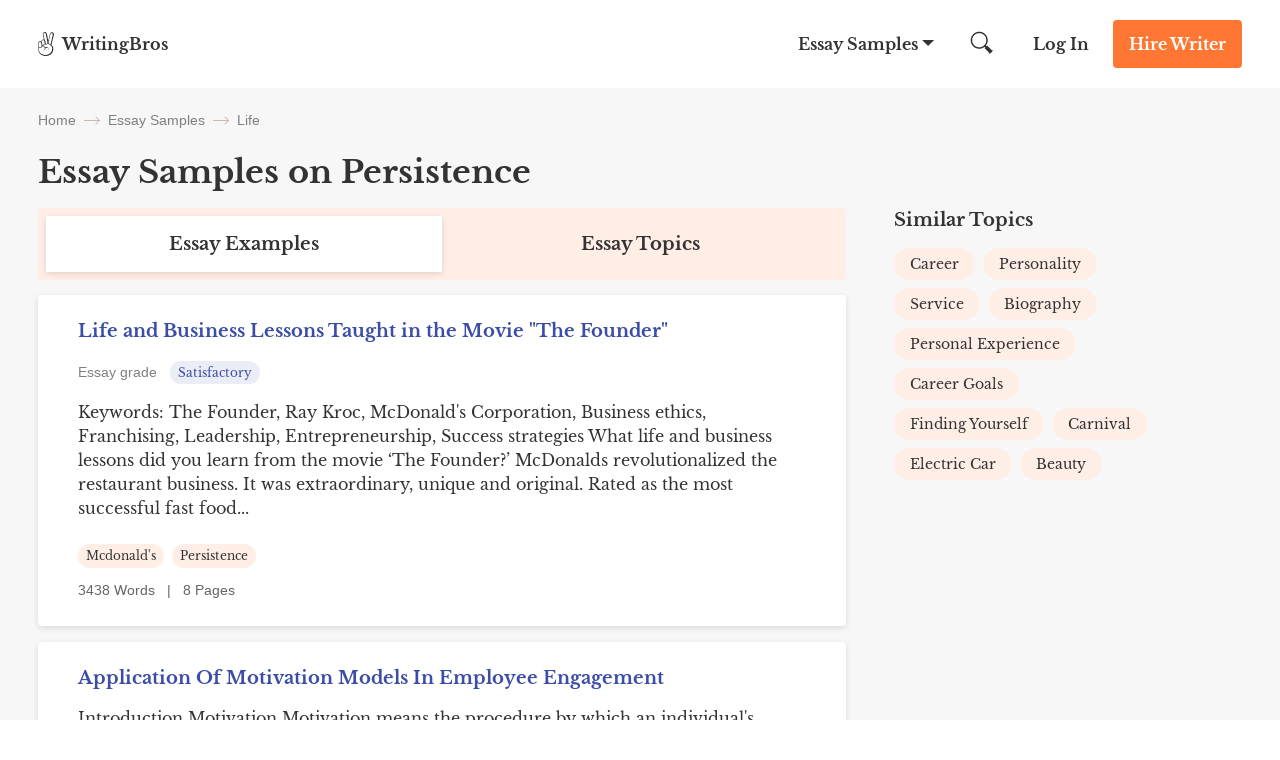

--- FILE ---
content_type: text/html; charset=UTF-8
request_url: https://writingbros.com/essay-examples/persistence/
body_size: 14335
content:
<!DOCTYPE html>
<html>
<head>
    <!-- Anti-flicker snippet (recommended)  -->
    <style>.async-hide

        { opacity: 0 !important}
    </style>


    <meta charset="utf-8">
    <meta name="viewport" content="width=device-width, initial-scale=1, maximum-scale=1.0, user-scalable=no">
            <title>Persistence Essays: Samples &amp; Topics | WritingBros</title><style id="rocket-critical-css">.alphabet_filters{ margin-bottom:64px; }</style>
    <link rel="icon" href="https://writingbros.com/wp-content/themes/essay/assets/img/favicon.ico" type="image/ico" sizes="16x16">

    <!-- Google Tag Manager -->
    <script>(function(w,d,s,l,i){w[l]=w[l]||[];w[l].push({'gtm.start':
                new Date().getTime(),event:'gtm.js'});var f=d.getElementsByTagName(s)[0],
            j=d.createElement(s),dl=l!='dataLayer'?'&l='+l:'';j.async=true;j.src=
            'https://www.googletagmanager.com/gtm.js?id='+i+dl;f.parentNode.insertBefore(j,f);
        })(window,document,'script','dataLayer','GTM-MTPK9T2');</script>
    <!-- End Google Tag Manager -->
    <!-- Clarity Tag -->
    <script type="text/javascript"> (function(c,l,a,r,i,t,y){ c[a]=c[a]||function()
        {(c[a].q=c[a].q||[]).push(arguments)}

        ; t=l.createElement(r);t.async=1;t.src="https://www.clarity.ms/tag/"+i; y=l.getElementsByTagName(r)[0];y.parentNode.insertBefore(t,y); })(window, document, "clarity", "script", "i5dks5j175");
    </script>
    <!-- End Clarity Tag -->
        <style>*{margin:0;padding:0}html{font:300 16px/1.5714 Libre Baskerville,sans-serif;overflow-x:hidden;height:100%}@media (min-width:0) and (max-width:767px){html{font-size:14px}}body{font:300 16px/1.5714 Libre Baskerville,sans-serif;color:#333;flex-direction:column;display:flex;min-height:100vh;height:100%}input{font:300 16px/1.5714 Libre Baskerville,sans-serif;color:#333}a{text-decoration:none;color:inherit}.container{margin:0 auto;width:1224px;max-width:94%;position:relative}@media (min-width:400px) and (max-width:840px){.container{width:720px}}@media (min-width:0) and (max-width:399px){.container{width:100%}}img{height:auto}::-webkit-scrollbar{width:5px}::-webkit-scrollbar-track{border-left:1px solid #ccc;background-color:#ffeee6}::-webkit-scrollbar-thumb{background-color:#f73}::-webkit-scrollbar-thumb:hover{background:#ff661a}h1{font-size:40px}h2{font-size:32px}@media (min-width:0) and (max-width:768px){h2{font-size:24px}}@font-face{font-family:Cabin;font-style:normal;font-weight:400;font-stretch:100%;font-display:swap;src:local("Cabin"),url(/wp-content/themes/essay/assets/dist/fonts/Cabin.340129e2.woff2) format("woff2")}@font-face{font-family:Libre Baskerville;font-style:normal;font-weight:400;font-stretch:100%;font-display:swap;src:local("Libre Baskerville"),url(/wp-content/themes/essay/assets/dist/fonts/Libre-Baskerville.d15ba972.woff2) format("woff2")}@font-face{font-family:Libre Baskerville;font-style:normal;font-weight:700;font-stretch:100%;font-display:swap;src:local("Libre Baskerville"),url(/wp-content/themes/essay/assets/dist/fonts/Libre-Baskerville-700.d153d6c1.woff2) format("woff2")}.btn_action{padding:12px 16px;font-weight:700;font-size:16px;line-height:24px;color:#fff;border-radius:4px;border:0;text-align:center;display:inline-block}@media (min-width:768px) and (max-width:992px){.btn_action{padding:8px 16px}}@media (min-width:0) and (max-width:767px){.btn_action{padding:8px;font-size:12px;font-weight:400;line-height:16px}}.btn_main_action{background-color:#f73}.btn_second_action{background-color:#3b4da6}.breadcrumbs{flex-direction:row;justify-content:flex-start}.breadcrumbs,.breadcrumbs span{display:flex;flex-wrap:wrap;align-items:center}.breadcrumbs span{font-weight:400;font-size:14px;line-height:16px;color:grey;font-family:Cabin,sans-serif}@media (min-width:0) and (max-width:900px){.breadcrumbs span{display:inline}}.breadcrumbs_arrow{width:16px;height:1px;background-color:#ccb8ad;position:relative;margin:0 8px}@media (min-width:0) and (max-width:900px){.breadcrumbs_arrow{top:9px}}.breadcrumbs_arrow:after,.breadcrumbs_arrow:before{content:"";position:absolute;right:0;width:5px;height:1px;background-color:#ccb8ad}.breadcrumbs_arrow:after{top:-2px;transform:rotate(45deg)}.breadcrumbs_arrow:before{top:2px;transform:rotate(-45deg)}.show_email__popup .success-msg p{font-weight:700;font-size:24px;line-height:40px}#scrollBtn{opacity:0;width:48px;height:48px;margin:12px 20px;position:fixed;bottom:0;z-index:999998;right:0;border-radius:100%;display:flex;align-items:center;justify-content:center;transform:rotate(270deg);border:1px solid #b1b1dc}.header{background:#fff;position:absolute;left:0;right:0;z-index:99}.header_wrapper{display:flex;justify-content:space-between;font-weight:700;line-height:24px;align-items:center}@media (min-width:0) and (max-width:767px){.header_wrapper{font-size:12px}}.header_logo,.header_logo a{display:flex}@media (min-width:0) and (max-width:767px){.header_logo span{word-break:break-word;width:52px;line-height:1}}.header_logo img{margin-right:8px}@media (min-width:0) and (max-width:767px){.header_logo img{margin-right:6px}}.header_nav{align-items:center}.header_nav,.header_nav-links{display:flex;justify-content:space-between}.header_nav-links{margin-right:26px;z-index:1}@media (min-width:0) and (max-width:992px){.header_nav-links{position:fixed;flex-direction:column;justify-content:flex-start;z-index:10;width:100%;max-width:320px;height:100%;top:0;right:-100%;padding-top:84px;margin:0;background-color:#ffeee6;overflow-y:auto;overflow-x:hidden}}.header_nav-links_item{position:relative;display:flex}@media (min-width:0) and (max-width:992px){.header_nav-links_item{flex-direction:column;align-self:flex-start}}.header_nav-links_item span{padding:32px 26px;z-index:3}@media (min-width:0) and (max-width:992px){.header_nav-links_item span{font-size:24px;line-height:32px;padding:20px 40px}}.header_nav-links_item:after{position:absolute;content:"";height:0;width:0;border-bottom:0;border-left:6px solid transparent;border-right:6px solid transparent;border-top:6px solid #333;transform:translateX(-50%);right:4px;top:40px;z-index:1}@media (min-width:0) and (max-width:992px){.header_nav-links_item:after{border:none;content:url(/wp-content/themes/essay/assets/dist/images/mobile_arrow.41dc07ae.svg);right:24px;top:27px}}.header_nav-links_list{display:none;position:fixed;width:100vw;top:88px;left:0;z-index:10;background:#f7f7f7;padding:48px 32px;box-shadow:0 20px 20px 0 rgba(71,79,133,.1);box-sizing:border-box}.header_nav-links_list *{box-sizing:border-box}.header_nav-links_list_back{display:none;position:fixed;width:100vw;height:100vh;top:0;left:0;z-index:9}@media (min-width:0) and (max-width:992px){.header_nav-links_list{display:block;width:100%;max-width:320px;height:100%;background:#ffeee6;padding:60px 40px;top:0;right:-100%;left:unset;z-index:11;overflow-y:auto;overflow-x:hidden}.header_nav-links_list .container{max-width:100%}}.header_nav-links_list ul{display:flex;justify-content:flex-start;flex-wrap:wrap;width:100%;margin-bottom:32px}@media (min-width:0) and (max-width:992px){.header_nav-links_list ul{flex-direction:column;margin-bottom:10px}}.header_nav-links_list li{max-width:25%;width:100%;list-style-type:none;margin-bottom:16px}@media (min-width:0) and (max-width:992px){.header_nav-links_list li{max-width:100%;font-weight:400;font-size:14px;line-height:16px;margin-bottom:24px}}.header_nav-links_list .btn_action{max-width:150px;margin:0 auto;display:block}@media (min-width:0) and (max-width:992px){.header_nav-links_list .btn_action{margin-bottom:40px}}.header_search{margin-right:15px;display:flex;width:47.5px;height:48px;align-items:center;position:relative;clear:both}@media (min-width:0) and (max-width:992px){.header_search{margin-right:5px}}@media (min-width:0) and (max-width:767px){.header_search{display:none}}.header_search button{border:none;background:0 0;outline:0}.header_search form{display:flex;align-items:center}.header_search img{width:22.5px;height:22.5px}.header_search input{display:none;position:absolute;top:0;left:-350px;width:326px;height:48px;border:none;font-style:normal;font-weight:400;font-size:16px;line-height:24px;background-color:#f7f7f7;z-index:4;padding-left:24px;text-align:justify;box-sizing:content-box}@media (min-width:0) and (max-width:992px){.header_search input{margin-right:5px;left:-250px;width:226px}}.header_search_mobile{display:none}@media (min-width:0) and (max-width:767px){.header_search_mobile{display:flex;justify-content:space-between;align-items:center}.header_search_mobile_wrapper{background-color:#f7f7f7;border-bottom:1px solid #dfdfdf;position:absolute;z-index:2;top:48px;left:0;width:100%}.header_search_mobile button{border:none;background-color:unset;outline:0}.header_search_mobile img{width:22.5px;height:22.5px}.header_search_mobile input{height:40px;width:100%;border:none;font-style:normal;font-weight:400;font-size:12px;line-height:16px;background-color:#f7f7f7;outline:0}.header_search_mobile input::-webkit-input-placeholder{color:grey}.header_search_mobile input::-moz-placeholder{color:grey}.header_search_mobile input:-ms-input-placeholder{color:grey}.header_search_mobile input::-ms-input-placeholder{color:grey}}.header_login{margin-right:24px}@media (min-width:0) and (max-width:767px){.header_login{margin-right:16px;font-weight:400}}.header_cta{margin:20px 0}@media (min-width:768px) and (max-width:992px){.header_cta{margin:16px 24px 16px 0}}@media (min-width:0) and (max-width:767px){.header_cta{margin:8px 16px 8px 0}}.header_hamburger{display:none}@media (min-width:0) and (max-width:992px){.header_hamburger{display:flex;position:relative;z-index:20;padding:8px 0}.header_hamburger_line{position:relative;width:24px;height:2px;background:#333}.header_hamburger_line:after,.header_hamburger_line:before{position:absolute;content:"";width:24px;height:2px;background:#333;left:0}.header_hamburger_line:before{top:-7px}.header_hamburger_line:after{top:7px}}.footer_dmca{color:grey}.footer_dmca,.footer_dmca p a{font-size:14px;line-height:16px}.footer_dmca p a:first-child{margin-right:16px}@media (min-width:0) and (max-width:992px){.footer_dmca p a{margin-bottom:16px}}.footer_dmca img{width:100%;max-width:144px;margin-bottom:36px}@media (min-width:0) and (max-width:992px){.footer_dmca img{margin-bottom:24px}}.footer_dmca br{display:none}@media (min-width:768px) and (max-width:992px){.footer_dmca br{display:block}}@media (min-width:0) and (max-width:767px){.footer_dmca{display:none}}.footer_dmca_mobile{display:none}@media (min-width:0) and (max-width:767px){.footer_dmca_mobile{display:block}}.category_tabs_content{display:none}.category_tabs_content.active{display:block}.category_topics{background-color:#fff;padding:24px 40px 0;box-shadow:0 2px 6px rgba(0,0,0,.12);border-radius:4px;margin-bottom:64px}@media (min-width:0) and (max-width:767px){.category_topics{padding:24px 16px}}.category_top-desc{margin-bottom:25px}.category_top-desc_title{font-weight:700;font-size:24px;line-height:32px;margin-bottom:15px}@media (min-width:0) and (max-width:767px){.category_top-desc_title{text-align:center}}.category_related-topics-list{font-weight:400;font-size:16px;line-height:24px}.category_related-topics-list .banner-stressed{margin:0 -40px 24px}@media (min-width:0) and (max-width:767px){.category_related-topics-list .banner-stressed{margin:0 -16px 24px}}.category_related-topics-list_item{margin-bottom:15px}.category_related-topics-list_link{display:flex;align-items:self-start}.category_related-topics-list_title{color:#3b4da6}.category_related-topics-list_num{margin-right:15px}.category_related-topics-list_more{color:#3b4da6;text-decoration:underline;font-size:16px;line-height:24px;padding-bottom:25px;display:block}.category_back{padding-top:88px;background-color:#f7f7f7}@media (min-width:768px) and (max-width:992px){.category_back{padding-top:72px}}.category_container{padding-top:24px}@media (min-width:0) and (max-width:992px){.category_container{padding-top:16px;width:90%}}.category_container h1{font-weight:700;font-size:32px;line-height:40px;margin-bottom:16px}@media (min-width:0) and (max-width:992px){.category_container h1{font-size:24px;line-height:32px;text-align:center}}.category_container .breadcrumbs{margin-bottom:24px}.category_wrapper{max-width:1120px;display:flex;justify-content:space-between;gap:30px}@media (min-width:0) and (max-width:992px){.category_wrapper{gap:0;flex-direction:column;align-items:center}}.category_main-block{width:100%;max-width:808px}.category_description p{overflow:hidden;display:-webkit-box;-webkit-line-clamp:3;-webkit-box-orient:vertical;font-size:16px;line-height:24px;color:#333}.category_description .custom-text-top-more{text-decoration:underline;color:#3b4ca5;font-size:16px;line-height:24px;margin-bottom:24px;font-family:Libre Baskerville,sans-serif;border:none;background:0 0;outline:0}.category_list{margin-bottom:40px}.category_list_item{background-color:#fff;padding:24px 40px;box-shadow:0 2px 6px rgba(0,0,0,.12);border-radius:4px;margin-bottom:16px}@media (min-width:0) and (max-width:767px){.category_list_item{padding:24px 16px}}.category_list_item h2{font-weight:700;font-size:20px;line-height:24px;color:#3b4da6;margin-bottom:16px}.category_list_item p{font-size:16px;line-height:24px;margin-bottom:24px;word-break:break-word}@media (min-width:0) and (max-width:767px){.category_list_item p{display:block;display:-webkit-box;-webkit-line-clamp:3;-webkit-box-orient:vertical;overflow:hidden;text-overflow:ellipsis}}.category_list_item_footer{display:flex;justify-content:space-between}@media (min-width:0) and (max-width:767px){.category_list_item_footer{flex-direction:column}}.category_list_item_terms ul{display:flex;flex-direction:row;flex-wrap:wrap;justify-content:flex-start}@media (min-width:0) and (max-width:767px){.category_list_item_terms ul{flex-wrap:wrap;margin-bottom:8px}}.category_list_item_terms li{font-size:12px;line-height:16px;background:#ffeee6;border-radius:12px;padding:4px 8px;margin:0 8px 10px 0;list-style-type:none}@media (min-width:0) and (max-width:767px){.category_list_item_terms li{margin-bottom:8px}}.category_list_item_info{min-width:120px;font-size:14px;line-height:24px;color:#666;font-family:Cabin,sans-serif}.right-sidebar{width:100%;max-width:264px;display:flex;flex-direction:column}@media (min-width:768px) and (max-width:992px){.right-sidebar{max-width:100%;flex-direction:row}}@media (min-width:0) and (max-width:767px){.right-sidebar{max-width:288px;margin:0 auto}}.right-sidebar li{list-style-type:none}.right-sidebar_title{font-weight:700;font-size:18px;line-height:24px;margin-bottom:16px}@media (min-width:768px) and (max-width:992px){.right-sidebar_title{text-align:left}}@media (min-width:0) and (max-width:767px){.right-sidebar_title{text-align:center}}.right-sidebar a{font-size:14px;line-height:16px;display:block}.right-sidebar_categories{margin-bottom:40px}@media (min-width:768px) and (max-width:992px){.right-sidebar_categories{flex-basis:50%}}.right-sidebar_categories ul{display:flex;flex-direction:row;flex-wrap:wrap}@media (min-width:0) and (max-width:767px){.right-sidebar_categories ul{margin-bottom:0}}.right-sidebar_categories li{background:#ffeee6;border-radius:16px;padding:8px 16px;margin-right:8px;margin-bottom:8px}@media (min-width:768px) and (max-width:992px){.right-sidebar_categories li{width:-webkit-fit-content;width:-moz-fit-content;width:fit-content;max-width:100%}}.right-sidebar_categories li a{color:#333}.wide-banner_img img{margin-bottom:-7px}.banner-stressed{margin-bottom:8px;background-color:#ffeee6;overflow:hidden;display:flex;flex-direction:row;justify-content:flex-start;align-items:center}@media (min-width:0) and (max-width:767px){.banner-stressed{flex-direction:column-reverse;align-items:flex-start}}.banner-stressed_img{margin-right:93px;width:259px;height:312px;background:url(/wp-content/themes/essay/assets/dist/images/stressed.986be812.svg) no-repeat;background-position:0 45px}@media (min-width:0) and (max-width:992px){.banner-stressed_img{margin-right:42px;background-position:-15px 45px}}@media (min-width:0) and (max-width:767px){.banner-stressed_img{margin:0;width:155px;height:136px;background-position:0 -25px;background-size:155px 160px}}@media (min-width:0) and (max-width:767px){.banner-stressed_content{padding:40px 24px 0}}.banner-stressed_title{font-weight:700;font-size:24px;line-height:32px;margin-bottom:16px;color:#333!important}.banner-stressed_subtitle{color:#333!important;font-weight:700;font-size:16px;line-height:24px;margin-bottom:8px}.banner-stressed_list{list-style-type:none;font-size:16px;line-height:24px;margin-bottom:16px}.banner-stressed_list li{position:relative;margin-bottom:8px}.banner-stressed_list li:before{content:url(/wp-content/themes/essay/assets/dist/images/list_bird.23355ba5.svg);margin-right:16px}@media (min-width:0) and (max-width:767px){.banner-stressed .btn_action{font-size:16px;line-height:24px;padding:12px 16px}}#exitPopup,.popup_style{display:none;position:fixed;left:0;top:0;bottom:0;right:0;z-index:101;background:0 0;color:#333;font-family:inherit}#exitPopup .container_align_wrapper,.popup_style .container_align_wrapper{height:100%;width:100%;display:flex;align-items:center;background:rgba(0,0,0,.25)}#exitPopup .container_align_wrapper .container_popup,.popup_style .container_align_wrapper .container_popup{position:relative;width:100%;max-width:800px;background:#ffeee6;text-align:center;margin:auto}#exitPopup .container_align_wrapper .container_popup .close_popup,.popup_style .container_align_wrapper .container_popup .close_popup__single{display:block;position:absolute;right:24px;top:24px;height:24px;width:24px;background:url(/wp-content/themes/essay/assets/dist/images/close.02b45e08.svg) no-repeat 50%/24px}@media (max-width:767px){#exitPopup .container_align_wrapper .container_popup .close_popup,.popup_style .container_align_wrapper .container_popup .close_popup__single{top:12px;right:12px}}#exitPopup .container_align_wrapper .container_popup .container_popup_top,.popup_style .container_align_wrapper .container_popup .container_popup_top{padding:80px 24px 0}#exitPopup .container_align_wrapper .container_popup .container_popup_top div,.popup_style .container_align_wrapper .container_popup .container_popup_top div{display:inline-block}#exitPopup .container_align_wrapper .container_popup .container_popup_top .popup_title,.popup_style .container_align_wrapper .container_popup .container_popup_top .popup_title{font-style:normal;font-weight:700;font-size:32px;line-height:40px}#exitPopup .container_align_wrapper .container_popup .container_popup_top .popup_subtitle{margin:16px auto 24px;max-width:430px}#exitPopup .container_align_wrapper .container_popup .container_popup_top .popup_subtitle .line_wrapper{color:#f73;font-weight:600;font-size:16px;line-height:24px}#exitPopup .container_align_wrapper .container_popup .container_popup_top .popup_subtitle .line_wrapper .js-writer-update{width:20px;text-align:center}#exitPopup .container_align_wrapper .container_popup .container_popup_middle{padding:0 24px 48px;margin:0 auto;text-align:center}#exitPopup .container_align_wrapper .container_popup .container_popup_middle .popup_img{display:flex;align-items:center;justify-content:center}#exitPopup .container_align_wrapper .container_popup .container_popup_middle .popup_img span{display:inline-block;height:64px;width:64px}#exitPopup .container_align_wrapper .container_popup .container_popup_middle .popup_img span:first-child{background:url(/wp-content/themes/essay/assets/dist/images/photo_3.52465f0b.svg) no-repeat 50%/64px;margin-right:-12px}#exitPopup .container_align_wrapper .container_popup .container_popup_middle .popup_img span:nth-child(2){height:80px;width:80px;background:url(/wp-content/themes/essay/assets/dist/images/photo_2.20b9e7e7.svg) no-repeat 50%/80px;border:0 solid #ffeee6;border-radius:10em;position:relative}#exitPopup .container_align_wrapper .container_popup .container_popup_middle .popup_img span:nth-child(2) sub{position:absolute;height:8px;width:8px;background:#1ad1a5;border-radius:10em;bottom:8px;right:8px;border:2px solid #ffeee6}#exitPopup .container_align_wrapper .container_popup .container_popup_middle .popup_img span:nth-child(3){margin-left:-12px;background:url(/wp-content/themes/essay/assets/dist/images/photo_1.13cc36c9.svg) no-repeat 50%/64px}#exitPopup .container_align_wrapper .container_popup .container_popup_middle .popup_bnt{margin-top:24px}#exitPopup .container_align_wrapper .container_popup .container_popup_middle .popup_bnt .popup_bnt__link{display:inline-block;max-width:350px;background:#f73;border-radius:4px;font-weight:700;font-size:18px;line-height:24px;padding:20px 80px;color:#fff}#exitPopup .container_align_wrapper .container_popup .container_popup_bottom{padding:36px 24px 32px;background:hsla(0,0%,100%,.5)}#exitPopup .container_align_wrapper .container_popup .container_popup_bottom .popup_icon_wr{display:flex;justify-content:center}#exitPopup .container_align_wrapper .container_popup .container_popup_bottom .popup_icon_wr .popup_icon_single{max-width:120px;width:100%}#exitPopup .container_align_wrapper .container_popup .container_popup_bottom .popup_icon_wr .popup_icon_single span{width:40px;height:40px;margin:0 auto 12px;display:block}#exitPopup .container_align_wrapper .container_popup .container_popup_bottom .popup_icon_wr .popup_icon_single p{font-weight:700;font-size:16px;line-height:24px;color:#666;margin:0}#exitPopup .container_align_wrapper .container_popup .container_popup_bottom .popup_icon_wr .popup_icon_single:nth-child(2){margin:0 40px}#exitPopup .container_align_wrapper .container_popup .container_popup_bottom .popup_icon_wr .popup_icon_single:first-child span{background:url(/wp-content/themes/essay/assets/dist/images/emojione-hand.2092ad15.svg) no-repeat 50%/40px}#exitPopup .container_align_wrapper .container_popup .container_popup_bottom .popup_icon_wr .popup_icon_single:nth-child(2) span{background:url(/wp-content/themes/essay/assets/dist/images/emojione-face.3ebd6a18.svg) no-repeat 50%/40px}#exitPopup .container_align_wrapper .container_popup .container_popup_bottom .popup_icon_wr .popup_icon_single:nth-child(3) span{background:url(/wp-content/themes/essay/assets/dist/images/emojione-card.991c01b8.svg) no-repeat 50%/40px}.line_wrapper{position:relative}.line_wrapper .lds-ring{display:none;position:absolute;left:0;width:20px;height:20px;top:50%;margin-top:-10px}.line_wrapper .lds-ring div{box-sizing:border-box;display:block;position:absolute;left:0;top:0;width:100%;height:100%;border-radius:50%;-webkit-animation:lds-ring 1.2s cubic-bezier(.5,0,.5,1) infinite;animation:lds-ring 1.2s cubic-bezier(.5,0,.5,1) infinite;border:1px solid transparent;border-top-color:#000}.line_wrapper .lds-ring div:first-child{-webkit-animation-delay:-.45s;animation-delay:-.45s}.line_wrapper .lds-ring div:nth-child(2){-webkit-animation-delay:-.3s;animation-delay:-.3s}.line_wrapper .lds-ring div:nth-child(3){-webkit-animation-delay:-.15s;animation-delay:-.15s}@-webkit-keyframes lds-ring{0%{transform:rotate(0)}to{transform:rotate(1turn)}}@keyframes lds-ring{0%{transform:rotate(0)}to{transform:rotate(1turn)}}*{margin:0;padding:0}html{font:300 16px/1.5714 Libre Baskerville,sans-serif;overflow-x:hidden;height:100%}@media (min-width:0) and (max-width:767px){html{font-size:14px}}body{font:300 16px/1.5714 Libre Baskerville,sans-serif;color:#333;flex-direction:column;display:flex;min-height:100vh;height:100%}input{font:300 16px/1.5714 Libre Baskerville,sans-serif;color:#333}a{text-decoration:none;color:inherit}.container{margin:0 auto;width:1224px;max-width:94%;position:relative}@media (min-width:400px) and (max-width:840px){.container{width:720px}}@media (min-width:0) and (max-width:399px){.container{width:100%}}img{height:auto}::-webkit-scrollbar{width:5px}::-webkit-scrollbar-track{border-left:1px solid #ccc;background-color:#ffeee6}::-webkit-scrollbar-thumb{background-color:#f73}::-webkit-scrollbar-thumb:hover{background:#ff661a}h1{font-size:40px}h2{font-size:32px}@media (min-width:0) and (max-width:768px){h2{font-size:24px}}@font-face{font-family:Cabin;font-style:normal;font-weight:400;font-stretch:100%;font-display:swap;src:local("Cabin"),url(/wp-content/themes/essay/assets/dist/fonts/Cabin.340129e2.woff2) format("woff2")}@font-face{font-family:Libre Baskerville;font-style:normal;font-weight:400;font-stretch:100%;font-display:swap;src:local("Libre Baskerville"),url(/wp-content/themes/essay/assets/dist/fonts/Libre-Baskerville.d15ba972.woff2) format("woff2")}@font-face{font-family:Libre Baskerville;font-style:normal;font-weight:700;font-stretch:100%;font-display:swap;src:local("Libre Baskerville"),url(/wp-content/themes/essay/assets/dist/fonts/Libre-Baskerville-700.d153d6c1.woff2) format("woff2")}.btn_action{padding:12px 16px;font-weight:700;font-size:16px;line-height:24px;color:#fff;border-radius:4px;border:0;text-align:center;display:inline-block}@media (min-width:768px) and (max-width:992px){.btn_action{padding:8px 16px}}@media (min-width:0) and (max-width:767px){.btn_action{padding:8px;font-size:12px;font-weight:400;line-height:16px}}.btn_main_action{background-color:#f73}.btn_second_action{background-color:#3b4da6}.breadcrumbs{flex-direction:row;justify-content:flex-start}.breadcrumbs,.breadcrumbs span{display:flex;flex-wrap:wrap;align-items:center}.breadcrumbs span{font-weight:400;font-size:14px;line-height:16px;color:grey;font-family:Cabin,sans-serif}@media (min-width:0) and (max-width:900px){.breadcrumbs span{display:inline}}.breadcrumbs_arrow{width:16px;height:1px;background-color:#ccb8ad;position:relative;margin:0 8px}@media (min-width:0) and (max-width:900px){.breadcrumbs_arrow{top:9px}}.breadcrumbs_arrow:after,.breadcrumbs_arrow:before{content:"";position:absolute;right:0;width:5px;height:1px;background-color:#ccb8ad}.breadcrumbs_arrow:after{top:-2px;transform:rotate(45deg)}.breadcrumbs_arrow:before{top:2px;transform:rotate(-45deg)}.show_email__popup .success-msg p{font-weight:700;font-size:24px;line-height:40px}#scrollBtn{opacity:0;width:48px;height:48px;margin:12px 20px;position:fixed;bottom:0;z-index:999998;right:0;border-radius:100%;display:flex;align-items:center;justify-content:center;transform:rotate(270deg);border:1px solid #b1b1dc}.header{background:#fff;position:absolute;left:0;right:0;z-index:99}.header_wrapper{display:flex;justify-content:space-between;font-weight:700;line-height:24px;align-items:center}@media (min-width:0) and (max-width:767px){.header_wrapper{font-size:12px}}.header_logo,.header_logo a{display:flex}@media (min-width:0) and (max-width:767px){.header_logo span{word-break:break-word;width:52px;line-height:1}}.header_logo img{margin-right:8px}@media (min-width:0) and (max-width:767px){.header_logo img{margin-right:6px}}.header_nav{align-items:center}.header_nav,.header_nav-links{display:flex;justify-content:space-between}.header_nav-links{margin-right:26px;z-index:1}@media (min-width:0) and (max-width:992px){.header_nav-links{position:fixed;flex-direction:column;justify-content:flex-start;z-index:10;width:100%;max-width:320px;height:100%;top:0;right:-100%;padding-top:84px;margin:0;background-color:#ffeee6;overflow-y:auto;overflow-x:hidden}}.header_nav-links_item{position:relative;display:flex}@media (min-width:0) and (max-width:992px){.header_nav-links_item{flex-direction:column;align-self:flex-start}}.header_nav-links_item span{padding:32px 26px;z-index:3}@media (min-width:0) and (max-width:992px){.header_nav-links_item span{font-size:24px;line-height:32px;padding:20px 40px}}.header_nav-links_item:after{position:absolute;content:"";height:0;width:0;border-bottom:0;border-left:6px solid transparent;border-right:6px solid transparent;border-top:6px solid #333;transform:translateX(-50%);right:4px;top:40px;z-index:1}@media (min-width:0) and (max-width:992px){.header_nav-links_item:after{border:none;content:url(/wp-content/themes/essay/assets/dist/images/mobile_arrow.41dc07ae.svg);right:24px;top:27px}}.header_nav-links_list{display:none;position:fixed;width:100vw;top:88px;left:0;z-index:10;background:#f7f7f7;padding:48px 32px;box-shadow:0 20px 20px 0 rgba(71,79,133,.1);box-sizing:border-box}.header_nav-links_list *{box-sizing:border-box}.header_nav-links_list_back{display:none;position:fixed;width:100vw;height:100vh;top:0;left:0;z-index:9}@media (min-width:0) and (max-width:992px){.header_nav-links_list{display:block;width:100%;max-width:320px;height:100%;background:#ffeee6;padding:60px 40px;top:0;right:-100%;left:unset;z-index:11;overflow-y:auto;overflow-x:hidden}.header_nav-links_list .container{max-width:100%}}.header_nav-links_list ul{display:flex;justify-content:flex-start;flex-wrap:wrap;width:100%;margin-bottom:32px}@media (min-width:0) and (max-width:992px){.header_nav-links_list ul{flex-direction:column;margin-bottom:10px}}.header_nav-links_list li{max-width:25%;width:100%;list-style-type:none;margin-bottom:16px}@media (min-width:0) and (max-width:992px){.header_nav-links_list li{max-width:100%;font-weight:400;font-size:14px;line-height:16px;margin-bottom:24px}}.header_nav-links_list .btn_action{max-width:150px;margin:0 auto;display:block}@media (min-width:0) and (max-width:992px){.header_nav-links_list .btn_action{margin-bottom:40px}}.header_search{margin-right:15px;display:flex;width:47.5px;height:48px;align-items:center;position:relative;clear:both}@media (min-width:0) and (max-width:992px){.header_search{margin-right:5px}}@media (min-width:0) and (max-width:767px){.header_search{display:none}}.header_search button{border:none;background:0 0;outline:0}.header_search form{display:flex;align-items:center}.header_search img{width:22.5px;height:22.5px}.header_search input{display:none;position:absolute;top:0;left:-350px;width:326px;height:48px;border:none;font-style:normal;font-weight:400;font-size:16px;line-height:24px;background-color:#f7f7f7;z-index:4;padding-left:24px;text-align:justify;box-sizing:content-box}@media (min-width:0) and (max-width:992px){.header_search input{margin-right:5px;left:-250px;width:226px}}.header_search_mobile{display:none}@media (min-width:0) and (max-width:767px){.header_search_mobile{display:flex;justify-content:space-between;align-items:center}.header_search_mobile_wrapper{background-color:#f7f7f7;border-bottom:1px solid #dfdfdf;position:absolute;z-index:2;top:48px;left:0;width:100%}.header_search_mobile button{border:none;background-color:unset;outline:0}.header_search_mobile img{width:22.5px;height:22.5px}.header_search_mobile input{height:40px;width:100%;border:none;font-style:normal;font-weight:400;font-size:12px;line-height:16px;background-color:#f7f7f7;outline:0}.header_search_mobile input::-webkit-input-placeholder{color:grey}.header_search_mobile input::-moz-placeholder{color:grey}.header_search_mobile input:-ms-input-placeholder{color:grey}.header_search_mobile input::-ms-input-placeholder{color:grey}}.header_login{margin-right:24px}@media (min-width:0) and (max-width:767px){.header_login{margin-right:16px;font-weight:400}}.header_cta{margin:20px 0}@media (min-width:768px) and (max-width:992px){.header_cta{margin:16px 24px 16px 0}}@media (min-width:0) and (max-width:767px){.header_cta{margin:8px 16px 8px 0}}.header_hamburger{display:none}@media (min-width:0) and (max-width:992px){.header_hamburger{display:flex;position:relative;z-index:20;padding:8px 0}.header_hamburger_line{position:relative;width:24px;height:2px;background:#333}.header_hamburger_line:after,.header_hamburger_line:before{position:absolute;content:"";width:24px;height:2px;background:#333;left:0}.header_hamburger_line:before{top:-7px}.header_hamburger_line:after{top:7px}}.footer_dmca{color:grey}.footer_dmca,.footer_dmca p a{font-size:14px;line-height:16px}.footer_dmca p a:first-child{margin-right:16px}@media (min-width:0) and (max-width:992px){.footer_dmca p a{margin-bottom:16px}}.footer_dmca img{width:100%;max-width:144px;margin-bottom:36px}@media (min-width:0) and (max-width:992px){.footer_dmca img{margin-bottom:24px}}.footer_dmca br{display:none}@media (min-width:768px) and (max-width:992px){.footer_dmca br{display:block}}@media (min-width:0) and (max-width:767px){.footer_dmca{display:none}}.footer_dmca_mobile{display:none}@media (min-width:0) and (max-width:767px){.footer_dmca_mobile{display:block}}.category_tabs_content{display:none}.category_tabs_content.active{display:block}.category_topics{background-color:#fff;padding:24px 40px 0;box-shadow:0 2px 6px rgba(0,0,0,.12);border-radius:4px;margin-bottom:64px}@media (min-width:0) and (max-width:767px){.category_topics{padding:24px 16px}}.category_top-desc{margin-bottom:25px}.category_top-desc_title{font-weight:700;font-size:24px;line-height:32px;margin-bottom:15px}@media (min-width:0) and (max-width:767px){.category_top-desc_title{text-align:center}}.category_related-topics-list{font-weight:400;font-size:16px;line-height:24px}.category_related-topics-list .banner-stressed{margin:0 -40px 24px}@media (min-width:0) and (max-width:767px){.category_related-topics-list .banner-stressed{margin:0 -16px 24px}}.category_related-topics-list_item{margin-bottom:15px}.category_related-topics-list_link{display:flex;align-items:self-start}.category_related-topics-list_title{color:#3b4da6}.category_related-topics-list_num{margin-right:15px}.category_related-topics-list_more{color:#3b4da6;text-decoration:underline;font-size:16px;line-height:24px;padding-bottom:25px;display:block}.category_back{padding-top:88px;background-color:#f7f7f7}@media (min-width:768px) and (max-width:992px){.category_back{padding-top:72px}}.category_container{padding-top:24px}@media (min-width:0) and (max-width:992px){.category_container{padding-top:16px;width:90%}}.category_container h1{font-weight:700;font-size:32px;line-height:40px;margin-bottom:16px}@media (min-width:0) and (max-width:992px){.category_container h1{font-size:24px;line-height:32px;text-align:center}}.category_container .breadcrumbs{margin-bottom:24px}.category_wrapper{max-width:1120px;display:flex;justify-content:space-between;gap:30px}@media (min-width:0) and (max-width:992px){.category_wrapper{gap:0;flex-direction:column;align-items:center}}.category_main-block{width:100%;max-width:808px}.category_description p{overflow:hidden;display:-webkit-box;-webkit-line-clamp:3;-webkit-box-orient:vertical;font-size:16px;line-height:24px;color:#333}.category_description .custom-text-top-more{text-decoration:underline;color:#3b4ca5;font-size:16px;line-height:24px;margin-bottom:24px;font-family:Libre Baskerville,sans-serif;border:none;background:0 0;outline:0}.category_list{margin-bottom:40px}.category_list_item{background-color:#fff;padding:24px 40px;box-shadow:0 2px 6px rgba(0,0,0,.12);border-radius:4px;margin-bottom:16px}@media (min-width:0) and (max-width:767px){.category_list_item{padding:24px 16px}}.category_list_item h2{font-weight:700;font-size:20px;line-height:24px;color:#3b4da6;margin-bottom:16px}.category_list_item p{font-size:16px;line-height:24px;margin-bottom:24px;word-break:break-word}@media (min-width:0) and (max-width:767px){.category_list_item p{display:block;display:-webkit-box;-webkit-line-clamp:3;-webkit-box-orient:vertical;overflow:hidden;text-overflow:ellipsis}}.category_list_item_footer{display:flex;justify-content:space-between}@media (min-width:0) and (max-width:767px){.category_list_item_footer{flex-direction:column}}.category_list_item_terms ul{display:flex;flex-direction:row;flex-wrap:wrap;justify-content:flex-start}@media (min-width:0) and (max-width:767px){.category_list_item_terms ul{flex-wrap:wrap;margin-bottom:8px}}.category_list_item_terms li{font-size:12px;line-height:16px;background:#ffeee6;border-radius:12px;padding:4px 8px;margin:0 8px 10px 0;list-style-type:none}@media (min-width:0) and (max-width:767px){.category_list_item_terms li{margin-bottom:8px}}.category_list_item_info{min-width:120px;font-size:14px;line-height:24px;color:#666;font-family:Cabin,sans-serif}.right-sidebar{width:100%;max-width:264px;display:flex;flex-direction:column}@media (min-width:768px) and (max-width:992px){.right-sidebar{max-width:100%;flex-direction:row}}@media (min-width:0) and (max-width:767px){.right-sidebar{max-width:288px;margin:0 auto}}.right-sidebar li{list-style-type:none}.right-sidebar_title{font-weight:700;font-size:18px;line-height:24px;margin-bottom:16px}@media (min-width:768px) and (max-width:992px){.right-sidebar_title{text-align:left}}@media (min-width:0) and (max-width:767px){.right-sidebar_title{text-align:center}}.right-sidebar a{font-size:14px;line-height:16px;display:block}.right-sidebar_categories{margin-bottom:40px}@media (min-width:768px) and (max-width:992px){.right-sidebar_categories{flex-basis:50%}}.right-sidebar_categories ul{display:flex;flex-direction:row;flex-wrap:wrap}@media (min-width:0) and (max-width:767px){.right-sidebar_categories ul{margin-bottom:0}}.right-sidebar_categories li{background:#ffeee6;border-radius:16px;padding:8px 16px;margin-right:8px;margin-bottom:8px}@media (min-width:768px) and (max-width:992px){.right-sidebar_categories li{width:-webkit-fit-content;width:-moz-fit-content;width:fit-content;max-width:100%}}.right-sidebar_categories li a{color:#333}.wide-banner_img img{margin-bottom:-7px}.banner-stressed{margin-bottom:8px;background-color:#ffeee6;overflow:hidden;display:flex;flex-direction:row;justify-content:flex-start;align-items:center}@media (min-width:0) and (max-width:767px){.banner-stressed{flex-direction:column-reverse;align-items:flex-start}}.banner-stressed_img{margin-right:93px;width:259px;height:312px;background:url(/wp-content/themes/essay/assets/dist/images/stressed.986be812.svg) no-repeat;background-position:0 45px}@media (min-width:0) and (max-width:992px){.banner-stressed_img{margin-right:42px;background-position:-15px 45px}}@media (min-width:0) and (max-width:767px){.banner-stressed_img{margin:0;width:155px;height:136px;background-position:0 -25px;background-size:155px 160px}}@media (min-width:0) and (max-width:767px){.banner-stressed_content{padding:40px 24px 0}}.banner-stressed_title{font-weight:700;font-size:24px;line-height:32px;margin-bottom:16px;color:#333!important}.banner-stressed_subtitle{color:#333!important;font-weight:700;font-size:16px;line-height:24px;margin-bottom:8px}.banner-stressed_list{list-style-type:none;font-size:16px;line-height:24px;margin-bottom:16px}.banner-stressed_list li{position:relative;margin-bottom:8px}.banner-stressed_list li:before{content:url(/wp-content/themes/essay/assets/dist/images/list_bird.23355ba5.svg);margin-right:16px}@media (min-width:0) and (max-width:767px){.banner-stressed .btn_action{font-size:16px;line-height:24px;padding:12px 16px}}#exitPopup,.popup_style{display:none;position:fixed;left:0;top:0;bottom:0;right:0;z-index:101;background:0 0;color:#333;font-family:inherit}#exitPopup .container_align_wrapper,.popup_style .container_align_wrapper{height:100%;width:100%;display:flex;align-items:center;background:rgba(0,0,0,.25)}#exitPopup .container_align_wrapper .container_popup,.popup_style .container_align_wrapper .container_popup{position:relative;width:100%;max-width:800px;background:#ffeee6;text-align:center;margin:auto}#exitPopup .container_align_wrapper .container_popup .close_popup,.popup_style .container_align_wrapper .container_popup .close_popup__single{display:block;position:absolute;right:24px;top:24px;height:24px;width:24px;background:url(/wp-content/themes/essay/assets/dist/images/close.02b45e08.svg) no-repeat 50%/24px}@media (max-width:767px){#exitPopup .container_align_wrapper .container_popup .close_popup,.popup_style .container_align_wrapper .container_popup .close_popup__single{top:12px;right:12px}}#exitPopup .container_align_wrapper .container_popup .container_popup_top,.popup_style .container_align_wrapper .container_popup .container_popup_top{padding:80px 24px 0}#exitPopup .container_align_wrapper .container_popup .container_popup_top div,.popup_style .container_align_wrapper .container_popup .container_popup_top div{display:inline-block}#exitPopup .container_align_wrapper .container_popup .container_popup_top .popup_title,.popup_style .container_align_wrapper .container_popup .container_popup_top .popup_title{font-style:normal;font-weight:700;font-size:32px;line-height:40px}#exitPopup .container_align_wrapper .container_popup .container_popup_top .popup_subtitle{margin:16px auto 24px;max-width:430px}#exitPopup .container_align_wrapper .container_popup .container_popup_top .popup_subtitle .line_wrapper{color:#f73;font-weight:600;font-size:16px;line-height:24px}#exitPopup .container_align_wrapper .container_popup .container_popup_top .popup_subtitle .line_wrapper .js-writer-update{width:20px;text-align:center}#exitPopup .container_align_wrapper .container_popup .container_popup_middle{padding:0 24px 48px;margin:0 auto;text-align:center}#exitPopup .container_align_wrapper .container_popup .container_popup_middle .popup_img{display:flex;align-items:center;justify-content:center}#exitPopup .container_align_wrapper .container_popup .container_popup_middle .popup_img span{display:inline-block;height:64px;width:64px}#exitPopup .container_align_wrapper .container_popup .container_popup_middle .popup_img span:first-child{background:url(/wp-content/themes/essay/assets/dist/images/photo_3.52465f0b.svg) no-repeat 50%/64px;margin-right:-12px}#exitPopup .container_align_wrapper .container_popup .container_popup_middle .popup_img span:nth-child(2){height:80px;width:80px;background:url(/wp-content/themes/essay/assets/dist/images/photo_2.20b9e7e7.svg) no-repeat 50%/80px;border:0 solid #ffeee6;border-radius:10em;position:relative}#exitPopup .container_align_wrapper .container_popup .container_popup_middle .popup_img span:nth-child(2) sub{position:absolute;height:8px;width:8px;background:#1ad1a5;border-radius:10em;bottom:8px;right:8px;border:2px solid #ffeee6}#exitPopup .container_align_wrapper .container_popup .container_popup_middle .popup_img span:nth-child(3){margin-left:-12px;background:url(/wp-content/themes/essay/assets/dist/images/photo_1.13cc36c9.svg) no-repeat 50%/64px}#exitPopup .container_align_wrapper .container_popup .container_popup_middle .popup_bnt{margin-top:24px}#exitPopup .container_align_wrapper .container_popup .container_popup_middle .popup_bnt .popup_bnt__link{display:inline-block;max-width:350px;background:#f73;border-radius:4px;font-weight:700;font-size:18px;line-height:24px;padding:20px 80px;color:#fff}#exitPopup .container_align_wrapper .container_popup .container_popup_bottom{padding:36px 24px 32px;background:hsla(0,0%,100%,.5)}#exitPopup .container_align_wrapper .container_popup .container_popup_bottom .popup_icon_wr{display:flex;justify-content:center}#exitPopup .container_align_wrapper .container_popup .container_popup_bottom .popup_icon_wr .popup_icon_single{max-width:120px;width:100%}#exitPopup .container_align_wrapper .container_popup .container_popup_bottom .popup_icon_wr .popup_icon_single span{width:40px;height:40px;margin:0 auto 12px;display:block}#exitPopup .container_align_wrapper .container_popup .container_popup_bottom .popup_icon_wr .popup_icon_single p{font-weight:700;font-size:16px;line-height:24px;color:#666;margin:0}#exitPopup .container_align_wrapper .container_popup .container_popup_bottom .popup_icon_wr .popup_icon_single:nth-child(2){margin:0 40px}#exitPopup .container_align_wrapper .container_popup .container_popup_bottom .popup_icon_wr .popup_icon_single:first-child span{background:url(/wp-content/themes/essay/assets/dist/images/emojione-hand.2092ad15.svg) no-repeat 50%/40px}#exitPopup .container_align_wrapper .container_popup .container_popup_bottom .popup_icon_wr .popup_icon_single:nth-child(2) span{background:url(/wp-content/themes/essay/assets/dist/images/emojione-face.3ebd6a18.svg) no-repeat 50%/40px}#exitPopup .container_align_wrapper .container_popup .container_popup_bottom .popup_icon_wr .popup_icon_single:nth-child(3) span{background:url(/wp-content/themes/essay/assets/dist/images/emojione-card.991c01b8.svg) no-repeat 50%/40px}.line_wrapper{position:relative}.line_wrapper .lds-ring{display:none;position:absolute;left:0;width:20px;height:20px;top:50%;margin-top:-10px}.line_wrapper .lds-ring div{box-sizing:border-box;display:block;position:absolute;left:0;top:0;width:100%;height:100%;border-radius:50%;-webkit-animation:lds-ring 1.2s cubic-bezier(.5,0,.5,1) infinite;animation:lds-ring 1.2s cubic-bezier(.5,0,.5,1) infinite;border:1px solid transparent;border-top-color:#000}.line_wrapper .lds-ring div:first-child{-webkit-animation-delay:-.45s;animation-delay:-.45s}.line_wrapper .lds-ring div:nth-child(2){-webkit-animation-delay:-.3s;animation-delay:-.3s}.line_wrapper .lds-ring div:nth-child(3){-webkit-animation-delay:-.15s;animation-delay:-.15s}@-webkit-keyframes lds-ring{0%{transform:rotate(0)}to{transform:rotate(1turn)}}@keyframes lds-ring{0%{transform:rotate(0)}to{transform:rotate(1turn)}}</style>

    <meta name='robots' content='max-image-preview:large' />

	<!-- This site is optimized with the Yoast SEO plugin v17.6 - https://yoast.com/wordpress/plugins/seo/ -->
	<meta name="description" content="Essay Examples on Persistence. Cover a wide range of topics and excel academically today. Start now 🚀 for FREE!" />
	<link rel="canonical" href="https://writingbros.com/essay-examples/persistence/" />
	<meta property="og:locale" content="en_US" />
	<meta property="og:type" content="article" />
	<meta property="og:title" content="Persistence Essays: Samples &amp; Topics |" />
	<meta property="og:description" content="Essay Examples on Persistence. Cover a wide range of topics and excel academically today. Start now 🚀 for FREE!" />
	<meta property="og:url" content="https://writingbros.com/essay-examples/persistence/" />
	<meta property="og:site_name" content="WritingBros" />
	<meta name="twitter:card" content="summary_large_image" />
	<script type="application/ld+json" class="yoast-schema-graph">{"@context":"https://schema.org","@graph":[{"@type":"WebSite","@id":"https://writingbros.com/#website","url":"https://writingbros.com/","name":"WritingBros","description":"Just another WordPress site","potentialAction":[{"@type":"SearchAction","target":{"@type":"EntryPoint","urlTemplate":"https://writingbros.com/?s={search_term_string}"},"query-input":"required name=search_term_string"}],"inLanguage":"en-US"},{"@type":"CollectionPage","@id":"https://writingbros.com/essay-examples/persistence/#webpage","url":"https://writingbros.com/essay-examples/persistence/","name":"Persistence Essays: Samples & Topics |","isPartOf":{"@id":"https://writingbros.com/#website"},"description":"Essay Examples on Persistence. Cover a wide range of topics and excel academically today. Start now \ud83d\ude80 for FREE!","breadcrumb":{"@id":"https://writingbros.com/essay-examples/persistence/#breadcrumb"},"inLanguage":"en-US","potentialAction":[{"@type":"ReadAction","target":["https://writingbros.com/essay-examples/persistence/"]}]},{"@type":"BreadcrumbList","@id":"https://writingbros.com/essay-examples/persistence/#breadcrumb","itemListElement":[{"@type":"ListItem","position":1,"name":"Home","item":"https://writingbros.com/"},{"@type":"ListItem","position":2,"name":"Essay Samples","item":"https://writingbros.com/essay-examples/"},{"@type":"ListItem","position":3,"name":"Life","item":"https://writingbros.com/essay-examples/life/"},{"@type":"ListItem","position":4,"name":"Persistence"}]}]}</script>
	<!-- / Yoast SEO plugin. -->


<script data-minify="1" type='text/javascript' src='https://writingbros.com/wp-content/cache/min/1/wp-content/plugins/wc-cookie-referrer-url/set-cookies.js?ver=1768804140' id='cookie_referrer_script-js'></script>
    <script type="text/javascript">
        var ajaxurl = "https:\/\/writingbros.com\/wp-admin\/admin-ajax.php";
        var _wp_nonce = "4163aab1ef";
    </script><noscript><style id="rocket-lazyload-nojs-css">.rll-youtube-player, [data-lazy-src]{display:none !important;}</style></noscript><script>
/*! loadCSS rel=preload polyfill. [c]2017 Filament Group, Inc. MIT License */
(function(w){"use strict";if(!w.loadCSS){w.loadCSS=function(){}}
var rp=loadCSS.relpreload={};rp.support=(function(){var ret;try{ret=w.document.createElement("link").relList.supports("preload")}catch(e){ret=!1}
return function(){return ret}})();rp.bindMediaToggle=function(link){var finalMedia=link.media||"all";function enableStylesheet(){link.media=finalMedia}
if(link.addEventListener){link.addEventListener("load",enableStylesheet)}else if(link.attachEvent){link.attachEvent("onload",enableStylesheet)}
setTimeout(function(){link.rel="stylesheet";link.media="only x"});setTimeout(enableStylesheet,3000)};rp.poly=function(){if(rp.support()){return}
var links=w.document.getElementsByTagName("link");for(var i=0;i<links.length;i++){var link=links[i];if(link.rel==="preload"&&link.getAttribute("as")==="style"&&!link.getAttribute("data-loadcss")){link.setAttribute("data-loadcss",!0);rp.bindMediaToggle(link)}}};if(!rp.support()){rp.poly();var run=w.setInterval(rp.poly,500);if(w.addEventListener){w.addEventListener("load",function(){rp.poly();w.clearInterval(run)})}else if(w.attachEvent){w.attachEvent("onload",function(){rp.poly();w.clearInterval(run)})}}
if(typeof exports!=="undefined"){exports.loadCSS=loadCSS}
else{w.loadCSS=loadCSS}}(typeof global!=="undefined"?global:this))
</script></head>
<body class="archive tax-essay_category term-persistence term-8693"><!-- Google Tag Manager (noscript) -->
<noscript><iframe src="https://www.googletagmanager.com/ns.html?id=GTM-MTPK9T2"
                  height="0" width="0" style="display:none;visibility:hidden"></iframe></noscript>
<!-- End Google Tag Manager (noscript) -->

<header class="header js-header ">
    <div class="container">
        <div class="header_wrapper">
            <div class="header_logo">
                <a href="https://writingbros.com/" style="">
                    <img width="16" height="24" src="data:image/svg+xml,%3Csvg%20xmlns='http://www.w3.org/2000/svg'%20viewBox='0%200%2016%2024'%3E%3C/svg%3E" alt="main logo" data-lazy-src="https://writingbros.com/wp-content/themes/essay/assets/img/main_logo.svg"><noscript><img width="16" height="24" src="https://writingbros.com/wp-content/themes/essay/assets/img/main_logo.svg" alt="main logo"></noscript>
                    <span>WritingBros</span>
                </a>
            </div>
            <div class="header_nav">
                <div class="header_nav-links">
                    <div class="header_nav-samples header_nav-links_item">
                        <span>Essay Samples</span>
                        <div class="header_nav-links_list">
                            <div class="container">
<!--                                <div class="hamburger_nav_btn">-->
<!--                                    Essay Samples-->
<!--                                </div>-->
                                                                    <ul>
                                                                                    <li><a href="https://writingbros.com/essay-examples/art/">Art</a></li>
                                                                                    <li><a href="https://writingbros.com/essay-examples/business/">Business</a></li>
                                                                                    <li><a href="https://writingbros.com/essay-examples/crime/">Crime</a></li>
                                                                                    <li><a href="https://writingbros.com/essay-examples/culture/">Culture</a></li>
                                                                                    <li><a href="https://writingbros.com/essay-examples/economics/">Economics</a></li>
                                                                                    <li><a href="https://writingbros.com/essay-examples/education/">Education</a></li>
                                                                                    <li><a href="https://writingbros.com/essay-examples/entertainment/">Entertainment</a></li>
                                                                                    <li><a href="https://writingbros.com/essay-examples/environment/">Environment</a></li>
                                                                                    <li><a href="https://writingbros.com/essay-examples/food/">Food</a></li>
                                                                                    <li><a href="https://writingbros.com/essay-examples/government/">Government</a></li>
                                                                                    <li><a href="https://writingbros.com/essay-examples/health/">Health</a></li>
                                                                                    <li><a href="https://writingbros.com/essay-examples/history/">History</a></li>
                                                                                    <li><a href="https://writingbros.com/essay-examples/information-science-and-technology/">Information Science and Technology</a></li>
                                                                                    <li><a href="https://writingbros.com/essay-examples/law/">Law</a></li>
                                                                                    <li><a href="https://writingbros.com/essay-examples/life/">Life</a></li>
                                                                                    <li><a href="https://writingbros.com/essay-examples/literature/">Literature</a></li>
                                                                                    <li><a href="https://writingbros.com/essay-examples/philosophy/">Philosophy</a></li>
                                                                                    <li><a href="https://writingbros.com/essay-examples/profession/">Profession</a></li>
                                                                                    <li><a href="https://writingbros.com/essay-examples/psychology/">Psychology</a></li>
                                                                                    <li><a href="https://writingbros.com/essay-examples/religion/">Religion</a></li>
                                                                                    <li><a href="https://writingbros.com/essay-examples/science/">Science</a></li>
                                                                                    <li><a href="https://writingbros.com/essay-examples/social-issues/">Social Issues</a></li>
                                                                                    <li><a href="https://writingbros.com/essay-examples/sociology/">Sociology</a></li>
                                                                                    <li><a href="https://writingbros.com/essay-examples/sports/">Sports</a></li>
                                                                                    <li><a href="https://writingbros.com/essay-examples/travelling/">Travelling</a></li>
                                                                                    <li><a href="https://writingbros.com/essay-examples/war/">War</a></li>
                                                                                    <li><a href="https://writingbros.com/essay-examples/world/">World</a></li>
                                                                            </ul>
                                                                <a href="https://writingbros.com/essay-examples/" id="header_essay_samples_btn" class="btn_action btn_second_action">
                                    Show All
                                </a>
                            </div>
                        </div>
                    </div>
                </div>
                                    <div class="header_search">
                        <form method="get" id="searchform" action="https://writingbros.com">
                            <input type="text" placeholder="Type to search" name="s" id="s" required>
                            <button type="submit">
                                <img width="24" height="24" src="data:image/svg+xml,%3Csvg%20xmlns='http://www.w3.org/2000/svg'%20viewBox='0%200%2024%2024'%3E%3C/svg%3E" alt="search button" data-lazy-src="https://writingbros.com/wp-content/themes/essay/assets/img/search_ico.svg"><noscript><img width="24" height="24" src="https://writingbros.com/wp-content/themes/essay/assets/img/search_ico.svg" alt="search button"></noscript>
                            </button>
                            <div class="header_search_close"></div>
                        </form>
                    </div>
                                <div id="auth-show-js">
                    <a href="https://my.writingbros.com/order?login-first=1&utm_medium=s&utm_source=writingbros.com&utm_content=login_first&utm_campaign=hire_writer_header" id="login_header" class="header_login not-login">
                        Log In
                    </a>
                </div>

                <a href="https://my.writingbros.com/order?utm_medium=s&utm_source=writingbros.com&utm_content=order&utm_campaign=hire_writer_header&utm_term=/life-and-business-lessons-taught-in-movie-the-founder" id="hire_writer_header" class="header_cta btn_action btn_main_action">
                    Hire Writer
                </a>
                <div class="header_hamburger">
                    <div class="header_hamburger_line"></div>
                </div>
            </div>
        </div>
    </div>
</header>
<div class="header_search_mobile_wrapper ">
    <div class="container">
        <form method="get" id="searchform_mobile" action="https://writingbros.com">
            <div class="header_search_mobile">
                <input type="text" placeholder="Search" name="s" id="sm" required>
                <button type="submit">
                    <img width="24" height="24" src="data:image/svg+xml,%3Csvg%20xmlns='http://www.w3.org/2000/svg'%20viewBox='0%200%2024%2024'%3E%3C/svg%3E" alt="search button" data-lazy-src="https://writingbros.com/wp-content/themes/essay/assets/img/search_ico.svg"><noscript><img width="24" height="24" src="https://writingbros.com/wp-content/themes/essay/assets/img/search_ico.svg" alt="search button"></noscript>
                </button>
            </div>
        </form>
    </div>
</div>
<div class="header_nav-links_list_back"></div>



<section class="section category_back">
    <div class="container category_container">
        <div class="breadcrumbs">
            <p id="breadcrumbs"><span><span><a href="https://writingbros.com/">Home</a> <span class="breadcrumbs_arrow"></span> <span><a href="https://writingbros.com/essay-examples/">Essay Samples</a> <span class="breadcrumbs_arrow"></span> <span><a href="https://writingbros.com/essay-examples/life/">Life</a></span></p>        </div>
        <div class="category_title">
            <h1>Essay Samples on Persistence</h1>
        </div>
        <div class="category_wrapper">
            <div class="category_main-block">
                                    <div class="category_tabs">
                        <div data-tab="examples" class="category_tabs_item active">Essay Examples</div>
                        <div data-tab="topics" class="category_tabs_item">Essay Topics</div>
                    </div>
                                <div class="category_description ">
                    
                </div>

                <div id="examples" class="category_list category_tabs_content active">
    
            <article class="category_list_item">
                <h2 class="category_list_item_title"><a href="https://writingbros.com/essay-examples/life-and-business-lessons-taught-in-movie-the-founder/">Life and Business Lessons Taught in the Movie "The Founder"</a></h2>
                                    <div class="category_list_item_grade">
                        <span class="essay-grade-score-label">Essay grade</span>
                        <span class="essay-grade-score-value essay-grade-score essay-grade-score-color-satisfactory">
                        Satisfactory		            </span>
                    </div>
                                <p class="category_list_item_description">Keywords: The Founder, Ray Kroc, McDonald's Corporation, Business ethics, Franchising, Leadership, Entrepreneurship, Success strategies What life and business lessons did you learn from the movie ‘The Founder?’ McDonalds revolutionalized the restaurant business. It was extraordinary, unique and original. Rated as the most successful fast food...</p>
                <div class="category_list_item_footer">
                    <div class="category_list_item_terms">
                        <ul>
                            <li>Mcdonald's</li><li>Persistence</li>                        </ul>
                    </div>

                    <div class="category_list_item_info">
                        <span>3438 Words</span>
                        <span class="category_list_item_separator">|</span>
                        <span>8 Pages</span>
                                            </div>
                </div>
            </article>

            

                        
            <article class="category_list_item">
                <h2 class="category_list_item_title"><a href="https://writingbros.com/essay-examples/application-of-motivation-models-in-employee-engagement/">Application Of Motivation Models In Employee Engagement</a></h2>
                                <p class="category_list_item_description">Introduction Motivation Motivation means the procedure by which an individual's endeavours are empowered, coordinated, and supported toward accomplishing a goal. The given definition has three key components: vitality, course, and persistence. Vitality The vitality component is a proportion of power of the drive. An inspired...</p>
                <div class="category_list_item_footer">
                    <div class="category_list_item_terms">
                        <ul>
                            <li>Employee Engagement</li><li>Motivation</li><li>Persistence</li>                        </ul>
                    </div>

                    <div class="category_list_item_info">
                        <span>1347 Words</span>
                        <span class="category_list_item_separator">|</span>
                        <span>3 Pages</span>
                                            </div>
                </div>
            </article>

            

                        
            <article class="category_list_item">
                <h2 class="category_list_item_title"><a href="https://writingbros.com/essay-examples/the-critical-analysis-of-angela-duckworths-grit-perseverance-and-passion-for-long-term-goals/">The Critical Analysis of Angela Duckworth's 'Grit: Perseverance and Passion for Long-Term Goals'</a></h2>
                                <p class="category_list_item_description">Purpose In the article “Grit: Perseverance and Passion for Long-Term Goals” by Angela Duckworth et al, the main finding across six studies after the authors of this article tested is to find whether if “grit” is a better quality for success than other individual characteristics....</p>
                <div class="category_list_item_footer">
                    <div class="category_list_item_terms">
                        <ul>
                            <li>Grit</li><li>Persistence</li><li>Social Psychology</li>                        </ul>
                    </div>

                    <div class="category_list_item_info">
                        <span>603 Words</span>
                        <span class="category_list_item_separator">|</span>
                        <span>1 Page</span>
                                                    <span class="category_list_item_separator">|</span>
                            <span>
                            Topics:                        </span>

                            <span class="category_list_item_topics">
                        Grit, Goal, Personality Traits                             </span>
                                            </div>
                </div>
            </article>

            

                        
            <article class="category_list_item">
                <h2 class="category_list_item_title"><a href="https://writingbros.com/essay-examples/wuthering-heights-social-standing-as-a-motivation-behind-characters/">Wuthering Heights: Social Standing as a Motivation Behind Characters</a></h2>
                                <p class="category_list_item_description">The actions and choices of characters in Wuthering Heights are often an attempt to raise their social status. This is clear in Catherine’s reason for marrying Edgar Linton instead of Heathcliff, and the sense of revenge that overtakes Heathcliff in his adult life when he...</p>
                <div class="category_list_item_footer">
                    <div class="category_list_item_terms">
                        <ul>
                            <li>Characters</li><li>Persistence</li><li>Wuthering Heights</li>                        </ul>
                    </div>

                    <div class="category_list_item_info">
                        <span>1636 Words</span>
                        <span class="category_list_item_separator">|</span>
                        <span>4 Pages</span>
                                            </div>
                </div>
            </article>

            

                                                                                    <div class="category_list_related">
                        <div class="category_list_related_title">
                            Related Categories                        </div>

                        <div class="category_list_related_wrapper">
                            <div class="category_list_related_items">
                                                                                                            <a href="https://writingbros.com/essay-examples/laziness/"
                                           class="category_list_related_items_item">
                                            Laziness                                        </a>                                   
                                                                                                            <a href="https://writingbros.com/essay-examples/introvert/"
                                           class="category_list_related_items_item">
                                            Introvert                                        </a>                                   
                                                                                                            <a href="https://writingbros.com/essay-examples/narcissism/"
                                           class="category_list_related_items_item">
                                            Narcissism                                        </a>                                   
                                                                                                            <a href="https://writingbros.com/essay-examples/selfishness/"
                                           class="category_list_related_items_item">
                                            Selfishness                                        </a>                                   
                                                                                                            <a href="https://writingbros.com/essay-examples/grit/"
                                           class="category_list_related_items_item">
                                            Grit                                        </a>                                   
                                                                                                            <a href="https://writingbros.com/essay-examples/humility/"
                                           class="category_list_related_items_item">
                                            Humility                                        </a>                                   
                                                                                                            <a href="https://writingbros.com/essay-examples/greed/"
                                           class="category_list_related_items_item">
                                            Greed                                        </a>                                   
                                                                                                            <a href="https://writingbros.com/essay-examples/integrity/"
                                           class="category_list_related_items_item">
                                            Integrity                                        </a>                                   
                                                                                                            <a href="https://writingbros.com/essay-examples/humanity/"
                                           class="category_list_related_items_item">
                                            Humanity                                        </a>                                   
                                                            </div>
                        </div>
                    </div>

                                        
    </div>
<div id="topics" class="category_topics category_tabs_content">
    <div class="category_top-desc">
        <p class="category_top-desc_title">Best topics on Persistence</p>
        
    </div>

    <div class="category_related-topics-list">
        
                <p class="category_related-topics-list_item">
                    <a class="category_related-topics-list_link" rel="nofollow" href="https://writingbros.com/essay-examples/life-and-business-lessons-taught-in-movie-the-founder/">
                        <span class="category_related-topics-list_num">1.</span>
                        <span class="category_related-topics-list_title">Life and Business Lessons Taught in the Movie &#8220;The Founder&#8221;</span>
                    </a>
                </p>
                
                <p class="category_related-topics-list_item">
                    <a class="category_related-topics-list_link" rel="nofollow" href="https://writingbros.com/essay-examples/application-of-motivation-models-in-employee-engagement/">
                        <span class="category_related-topics-list_num">2.</span>
                        <span class="category_related-topics-list_title">Application Of Motivation Models In Employee Engagement</span>
                    </a>
                </p>
                
                <p class="category_related-topics-list_item">
                    <a class="category_related-topics-list_link" rel="nofollow" href="https://writingbros.com/essay-examples/the-critical-analysis-of-angela-duckworths-grit-perseverance-and-passion-for-long-term-goals/">
                        <span class="category_related-topics-list_num">3.</span>
                        <span class="category_related-topics-list_title">The Critical Analysis of Angela Duckworth&#8217;s &#8216;Grit: Perseverance and Passion for Long-Term Goals&#8217;</span>
                    </a>
                </p>
                
                <p class="category_related-topics-list_item">
                    <a class="category_related-topics-list_link" rel="nofollow" href="https://writingbros.com/essay-examples/wuthering-heights-social-standing-as-a-motivation-behind-characters/">
                        <span class="category_related-topics-list_num">4.</span>
                        <span class="category_related-topics-list_title">Wuthering Heights: Social Standing as a Motivation Behind Characters</span>
                    </a>
                </p>
                
            
            <div class="banner-stressed">
    <div class="banner-stressed_img">

    </div>
    <div class="banner-stressed_content">
        <p class="banner-stressed_title">Stressed out with your paper?</p>
        <p class="banner-stressed_subtitle">Consider using writing assistance:</p>
                    <ul class="banner-stressed_list">
                            <li>100% unique papers</li>
                            <li>3 hrs deadline option</li>
                            <li>0% stress</li>
                        </ul>
                <a href="https://my.writingbros.com/order?utm_medium=s&utm_source=writingbros.com&utm_content=order&utm_campaign=banner-btwn-samples&utm_term=/wuthering-heights-social-standing-as-a-motivation-behind-characters" id="banner-btwn-samples" class="btn_action btn_main_action">Get My Paper</a>
    </div>
</div>
    </div>
</div>
            </div>
            <div class="right-sidebar">
                <div class="right-sidebar_topics">
        <ul>
            </ul>
</div>


    <div class="right-sidebar_categories">
	    
        
                    <div class="right-sidebar_title">
                Similar Topics
            </div>
            <ul>
                                                                                                                                                                                        <li data-priority="priority-1"><a href="https://writingbros.com/essay-examples/career/">Career</a></li>
                                                                                                                                                                                                            <li data-priority="priority-1"><a href="https://writingbros.com/essay-examples/personality/">Personality</a></li>
                                                                                                                                                                                                            <li data-priority="priority-1"><a href="https://writingbros.com/essay-examples/service/">Service</a></li>
                                                                                                                                                                                                            <li data-priority="priority-1"><a href="https://writingbros.com/essay-examples/biography/">Biography</a></li>
                                                                                                                                                                                                            <li data-priority="priority-1"><a href="https://writingbros.com/essay-examples/personal-experience/">Personal Experience</a></li>
                                                                                                                                                                                                            <li data-priority="priority-1"><a href="https://writingbros.com/essay-examples/career-goals/">Career Goals</a></li>
                                                                                                                                                                                                            <li data-priority="priority-2"><a href="https://writingbros.com/essay-examples/finding-yourself/">Finding Yourself</a></li>
                                                                                                                                                                                                            <li data-priority="priority-2"><a href="https://writingbros.com/essay-examples/carnival/">Carnival</a></li>
                                                                                                                                                                                                            <li data-priority="priority-3"><a href="https://writingbros.com/essay-examples/electric-car/">Electric Car</a></li>
                                                                                                                                                                                                            <li data-priority="priority-3"><a href="https://writingbros.com/essay-examples/beauty/">Beauty</a></li>
                                                                                                    </ul>
            </div>


            </div>
        </div>
    </div>
</section>
<section class="wide-banner">
    <div class="container">
        <div class="wide-banner_wrapper">
            <div class="wide-banner_content">
                <p class="wide-banner_title">Need writing help?</p>
                <p class="wide-banner_subtitle">You can always rely on us no matter what type of paper you need</p>
                <a href="https://my.writingbros.com/order?utm_medium=s&utm_source=writingbros.com&utm_content=order&utm_campaign=order_footer&utm_term=/wuthering-heights-social-standing-as-a-motivation-behind-characters" id="order_footer" class="btn_action btn_main_action">Order My Paper</a>
                <p class="wide-banner_note">*No hidden charges</p>
            </div>
            <div class="wide-banner_img">
                <img width="550" height="384" src="data:image/svg+xml,%3Csvg%20xmlns='http://www.w3.org/2000/svg'%20viewBox='0%200%20550%20384'%3E%3C/svg%3E" alt="/" data-lazy-src="https://writingbros.com/wp-content/themes/essay/assets/img/wide-banner.svg"><noscript><img width="550" height="384" src="https://writingbros.com/wp-content/themes/essay/assets/img/wide-banner.svg" alt="/"></noscript>
            </div>
        </div>
    </div>
</section>




<footer>
    <div class="container">
        <div class="footer_wrapper">
                            <div class="footer_dmca footer_dmca_mobile">
                    <a href="https://writingbros.com/dmca/">
                        <img width="144" height="24" src="data:image/svg+xml,%3Csvg%20xmlns='http://www.w3.org/2000/svg'%20viewBox='0%200%20144%2024'%3E%3C/svg%3E" alt="dmca" data-lazy-src="https://writingbros.com/wp-content/uploads/2020/04/image-2.png"><noscript><img width="144" height="24" src="https://writingbros.com/wp-content/uploads/2020/04/image-2.png" alt="dmca"></noscript>
                    </a>

                    <p>
                        <a href="https://writingbros.com/privacy-policy/">Privacy Policy</a>
                        <br>
                        <a href="https://writingbros.com/terms-of-use/">Terms of Use</a>
                    </p>
                </div>
                        <div class="footer_about">
                <p class="footer_title">
                    About WritingBros
                </p>
                <p class="footer_about_content">
                    We provide a large database of college essays and cover almost any subject there is in the curriculum. Our goal is to help students excel in academic writing and successfully graduate. Find new ideas and inspiration using our free samples.
                </p>
                <p class="footer_about_date">
                    2026 © All rights reserved
                </p>
            </div>
            <div class="footer_links">
				<div class="footer_links_site">
					<p class="footer_title">
						Who we are?
					</p>
					
						<ul class="footer_links_site_list">

							
								<li class="slide">


									<a href="https://writingbros.com/about-us/">

										About Us
									</a>

								</li>

							
								<li class="slide">


									<a href="https://writingbros.com/contact-us/">

										Contact Us
									</a>

								</li>

							
								<li class="slide">


									<a href="https://writingbros.com/dmca/">

										DMCA
									</a>

								</li>

							
								<li class="slide">


									<a href="https://writingbros.com/essay-examples/the-hidden-psychology-of-essay-writing-why-students-turn-to-online-help-in-2025/">

										The Hidden Psychology of Essay Writing
									</a>

								</li>

							
                            						</ul>

									</div>
				<div class="footer_links_site">
					<p class="footer_title">
						Writing Tools
					</p>
					
						<ul class="footer_links_site_list">

							
								<li class="slide">


									<a href="https://writingbros.com/essay-title-generator/">

										Essay Title Generator
									</a>

                                </li>


							
								<li class="slide">


									<a href="https://writingbros.com/conclusion-generator/">

										Conclusion Generator
									</a>

                                </li>


							
								<li class="slide">


									<a href="https://writingbros.com/essay-rewriter/">

										Essay Rewriter
									</a>

                                </li>


														
						</ul>

									</div>
                <div class="footer_links_social">
                    <p class="footer_title">
                        Follow us
                    </p>

                    
                        <ul class="footer_links_social_list">

                            
                                <li class="slide">

                                    
                                        <img width="24" height="24" src="data:image/svg+xml,%3Csvg%20xmlns='http://www.w3.org/2000/svg'%20viewBox='0%200%2024%2024'%3E%3C/svg%3E" alt="facebook" data-lazy-src="https://writingbros.com/wp-content/uploads/2020/04/fb.png" /><noscript><img width="24" height="24" src="https://writingbros.com/wp-content/uploads/2020/04/fb.png" alt="facebook" /></noscript>

                                        
                                </li>

                            
                                <li class="slide">

                                    
                                        <img width="24" height="24" src="data:image/svg+xml,%3Csvg%20xmlns='http://www.w3.org/2000/svg'%20viewBox='0%200%2024%2024'%3E%3C/svg%3E" alt="instagram" data-lazy-src="https://writingbros.com/wp-content/uploads/2020/04/inst.png" /><noscript><img width="24" height="24" src="https://writingbros.com/wp-content/uploads/2020/04/inst.png" alt="instagram" /></noscript>

                                        
                                </li>

                            
                                <li class="slide">

                                    
                                        <img width="24" height="24" src="data:image/svg+xml,%3Csvg%20xmlns='http://www.w3.org/2000/svg'%20viewBox='0%200%2024%2024'%3E%3C/svg%3E" alt="twitter" data-lazy-src="https://writingbros.com/wp-content/uploads/2020/04/twitter.png" /><noscript><img width="24" height="24" src="https://writingbros.com/wp-content/uploads/2020/04/twitter.png" alt="twitter" /></noscript>

                                        
                                </li>

                            
                        </ul>

                    
                                        <div class="footer_dmca">

                        <a href="//www.dmca.com/Protection/Status.aspx?ID=2ebe571c-c9fc-4bee-9270-1c5f21ae5aae" title="DMCA.com Protection Status" class="dmca-badge">
                            <img src="data:image/svg+xml,%3Csvg%20xmlns='http://www.w3.org/2000/svg'%20viewBox='0%200%200%200'%3E%3C/svg%3E"  alt="DMCA.com Protection Status" data-lazy-src="https://images.dmca.com/Badges/dmca-badge-w100-5x1-07.png?ID=2ebe571c-c9fc-4bee-9270-1c5f21ae5aae" /><noscript><img src ="https://images.dmca.com/Badges/dmca-badge-w100-5x1-07.png?ID=2ebe571c-c9fc-4bee-9270-1c5f21ae5aae"  alt="DMCA.com Protection Status" /></noscript>
                        </a>
                        <script data-minify="1" src="https://writingbros.com/wp-content/cache/min/1/Badges/DMCABadgeHelper.min.js?ver=1768804140"> </script>

                        <p>
                            <a href="https://writingbros.com/privacy-policy/">Privacy Policy</a>
                            <br>
                            <a href="https://writingbros.com/terms-of-use/">Terms of Use</a>
                        </p>
                    </div>
                                    </div>
            </div>
        </div>
    </div>

</footer>
<div class="container_wrapper exit_pop-up_view" id="exitPopup">
    <div class="container_align_wrapper">
        <div class="container_popup">
            <div id="popup-close" class="close_popup"></div>
            <div class="container_popup_top">
                <div class="popup_title">
                    Still looking for a perfect essay?
                </div>
                <div class="popup_subtitle">
                    We have
                    <div class="line_wrapper">
                        <div class="lds-ring"><div></div><div></div><div></div><div></div></div>
                        <div class="js-writer-update">
                            72
                        </div> writers available online
                    </div>
                    to start working on your essay just NOW!
                </div>
            </div>
            <div class="container_popup_middle">
                <div class="popup_img">
                    <span></span>
                    <span><sub></sub></span>
                    <span></span>
                </div>
                <div class="popup_bnt">
                    <a href="https://my.writingbros.com/order?utm_medium=s&utm_source=writingbros.com&utm_content=order&utm_campaign=exit_pop-up" class="popup_bnt__link exit_pop-up">Get Free Estimation</a>
                </div>
            </div>
            <div class="container_popup_bottom">
                <div class="popup_icon_wr">
                    <div class="popup_icon_single">
                        <span></span>
                        <p>100% Unique Essays</p>
                    </div>
                    <div class="popup_icon_single">
                        <span></span>
                        <p>Absolutely Confidential</p>
                    </div>
                    <div class="popup_icon_single">
                        <span></span>
                        <p>Money Back Guarantee</p>
                    </div>
                </div>
            </div>
        </div>
    </div>
</div>



<div class="container_wrapper show_download__popup popup_style">
    <div class="container_align_wrapper">
        <div class="container_popup send_essay-view">
            <div id="" class="close_popup__single"></div>
            <div class="container_popup_top">
                <div class="left_popup_side download_popup"></div>
                <div class="right_popup_side">
                    <div class="popup_title">
                        Type in your email and receive this essay in a second
                    </div>
                    <div class="form_essay_mail">
                        <span class="error_field">Enter a valid e-mail address</span>
                        <input type="text" name="input_essay" id="essayInput" class="popup_input_text validate_popup_input"
                               placeholder="Your Email"/>
                        <input type="hidden" name="user_ip" value="3.131.93.50">
                        <input type="hidden" name="user_agent" value="Mozilla/5.0 (Macintosh; Intel Mac OS X 10_15_7) AppleWebKit/537.36 (KHTML, like Gecko) Chrome/131.0.0.0 Safari/537.36; ClaudeBot/1.0; +claudebot@anthropic.com)">
                        <input type="hidden" name="essay_post_type" value="simple">
                        <input type="hidden" name="curent_essay_url" value="https://writingbros.com/essay-examples/wuthering-heights-social-standing-as-a-motivation-behind-characters/">
                        <input type="hidden" name="curent_essay_title" value="Wuthering Heights: Social Standing as a Motivation Behind Characters">
                        <input type="hidden" name="link_pdf" value="">
                        <input type="hidden" name="essay_downloads_number" value="25">
                        <input type="hidden" name="essay_id" value="6455">

                        <button name="send_essay" id="essaySend" class="popup_send_essay send_essay">Send Essay</button>
                    </div>
                    <p class="popup_policy">
                        By clicking “Send Essay”, you agree to our
                        <a href="/terms-of-use/">
                            Terms of service
                        </a>
                        and
                        <a href="/privacy-policy/">Privacy statement. </a>We will occasionally send you account related emails
                    </p>
                </div>
            </div>
        </div>
    </div>
</div>







<div class="container_wrapper show_disable__popup popup_style">
    <div class="container_align_wrapper">
        <div class="container_popup no-copy-view">
            <div id="" class="close_popup__single"></div>
            <div class="container_popup_top">
                <div class="left_popup_side disable_popup"></div>
                <div class="right_popup_side">
                    <div class="popup_title">
                        Uh-Oh, Copying is Forbidden
                    </div>
                    <div class="popup_sub_title">
                        We’ll be glad to send this essay to your email, though
                    </div>
                    <div class="form_essay_mail">
                        <span class="error_field">Enter a valid e-mail address</span>
                        <input type="text" name="input_essay" class="popup_input_text validate_popup_input"
                               placeholder="Your Email"/>
                        <button name="send_essay" id="essaySend" class="popup_send_essay send_essay_no-copy">Send Essay</button>
                    </div>
                    <p class="popup_policy">
                        By clicking “Send Essay”, you agree to our
                        <a href="/terms-of-use/">
                            Terms of service
                        </a>
                        and
                        <a href="/privacy-policy/">Privacy statement. </a>We will occasionally send you account related emails
                    </p>
                </div>
            </div>
        </div>
    </div>
</div>







<div class="container_wrapper show_success__popup popup_style">
    <div class="container_align_wrapper">
        <div class="container_popup sent_essay_order-view">
            <div id="" class="close_popup__single"></div>
            <div class="container_popup_top">
                <div class="left_popup_side success_popup"></div>
                <div class="right_popup_side ">
                    <div class="popup_title">
                        Your sample <br/> was successfully sent
                    </div>
                    <div class="success-msg">
                        <p>You can also get a <span>UNIQUE</span> essay on this or any other topic</p>
                        <a href="https://my.writingbros.com/order?utm_medium=s&utm_source=writingbros.com&utm_content=order&utm_campaign=pop-up_order_sent " class="sent_essay_order">Proceed to Order</a>
                    </div>
                </div>
            </div>
        </div>
    </div>
</div>







<div class="container_wrapper show_email__popup popup_style">
    <div class="container_align_wrapper">
        <div class="container_popup">
            <div id="" class="close_popup__single"></div>
            <div class="container_popup_top">

                <div class="success-msg">
                    <p><b>Thank you!</b> <br>

                        We’ll contact you as soon as possible.</p>
                    <br><br><br>

                </div>

            </div>
        </div>
    </div>
</div>
<!-- Hotjar Tracking Code for https://writingbros.com -->
<script>
    setTimeout(()=>{
        (function(h,o,t,j,a,r){
            h.hj=h.hj||function(){(h.hj.q=h.hj.q||[]).push(arguments)};
            h._hjSettings={hjid:1883931,hjsv:6};
            a=o.getElementsByTagName('head')[0];
            r=o.createElement('script');r.async=1;
            r.src=t+h._hjSettings.hjid+j+h._hjSettings.hjsv;
            a.appendChild(r);
        })(window,document,'https://static.hotjar.com/c/hotjar-','.js?sv=');
    }, 5000)
</script>

		<div id="scrollBtn">
			<svg xmlns="http://www.w3.org/2000/svg" width="8" height="14" viewBox="0 0 8 14">
				<path fill="#6161E8" fill-rule="nonzero" d="M7.696 7.737L1.77 13.695a1.033 1.033 0 0 1-1.466 0 1.046 1.046 0 0 1 0-1.475L5.496 7 .304 1.78a1.046 1.046 0 0 1 0-1.475 1.033 1.033 0 0 1 1.466 0l5.926 5.958a1.046 1.046 0 0 1 0 1.474z"/>
			</svg>
		</div>
		<link data-minify="1" rel='preload'   href='https://writingbros.com/wp-content/cache/min/1/wp-content/themes/essay/assets/dist/category.698264c9.css?ver=1768804139' data-rocket-async="style" as="style" onload="this.onload=null;this.rel='stylesheet'" onerror="this.removeAttribute('data-rocket-async')"  type='text/css' media='all' />
<script data-minify="1" type='text/javascript' src='https://writingbros.com/wp-content/cache/min/1/wp-content/themes/essay/assets/dist/category.4edc4cd9.js?ver=1768804140' id='wp-content/themes/essay/assets/dist/category.4edc4cd9.js-js'></script>
<script>window.lazyLoadOptions={elements_selector:"img[data-lazy-src],.rocket-lazyload,iframe[data-lazy-src]",data_src:"lazy-src",data_srcset:"lazy-srcset",data_sizes:"lazy-sizes",class_loading:"lazyloading",class_loaded:"lazyloaded",threshold:300,callback_loaded:function(element){if(element.tagName==="IFRAME"&&element.dataset.rocketLazyload=="fitvidscompatible"){if(element.classList.contains("lazyloaded")){if(typeof window.jQuery!="undefined"){if(jQuery.fn.fitVids){jQuery(element).parent().fitVids()}}}}}};window.addEventListener('LazyLoad::Initialized',function(e){var lazyLoadInstance=e.detail.instance;if(window.MutationObserver){var observer=new MutationObserver(function(mutations){var image_count=0;var iframe_count=0;var rocketlazy_count=0;mutations.forEach(function(mutation){for(var i=0;i<mutation.addedNodes.length;i++){if(typeof mutation.addedNodes[i].getElementsByTagName!=='function'){continue}
if(typeof mutation.addedNodes[i].getElementsByClassName!=='function'){continue}
images=mutation.addedNodes[i].getElementsByTagName('img');is_image=mutation.addedNodes[i].tagName=="IMG";iframes=mutation.addedNodes[i].getElementsByTagName('iframe');is_iframe=mutation.addedNodes[i].tagName=="IFRAME";rocket_lazy=mutation.addedNodes[i].getElementsByClassName('rocket-lazyload');image_count+=images.length;iframe_count+=iframes.length;rocketlazy_count+=rocket_lazy.length;if(is_image){image_count+=1}
if(is_iframe){iframe_count+=1}}});if(image_count>0||iframe_count>0||rocketlazy_count>0){lazyLoadInstance.update()}});var b=document.getElementsByTagName("body")[0];var config={childList:!0,subtree:!0};observer.observe(b,config)}},!1)</script><script data-no-minify="1" async src="https://writingbros.com/wp-content/plugins/wp-rocket/assets/js/lazyload/17.5/lazyload.min.js"></script><script>"use strict";function wprRemoveCPCSS(){var preload_stylesheets=document.querySelectorAll('link[data-rocket-async="style"][rel="preload"]');if(preload_stylesheets&&0<preload_stylesheets.length)for(var stylesheet_index=0;stylesheet_index<preload_stylesheets.length;stylesheet_index++){var media=preload_stylesheets[stylesheet_index].getAttribute("media")||"all";if(window.matchMedia(media).matches)return void setTimeout(wprRemoveCPCSS,200)}var elem=document.getElementById("rocket-critical-css");elem&&"remove"in elem&&elem.remove()}window.addEventListener?window.addEventListener("load",wprRemoveCPCSS):window.attachEvent&&window.attachEvent("onload",wprRemoveCPCSS);</script><noscript><link data-minify="1" rel='stylesheet' id='wp-content/themes/essay/assets/dist/category.698264c9.css-css'  href='https://writingbros.com/wp-content/cache/min/1/wp-content/themes/essay/assets/dist/category.698264c9.css?ver=1768804139' type='text/css' media='all' /></noscript><script defer src="https://static.cloudflareinsights.com/beacon.min.js/vcd15cbe7772f49c399c6a5babf22c1241717689176015" integrity="sha512-ZpsOmlRQV6y907TI0dKBHq9Md29nnaEIPlkf84rnaERnq6zvWvPUqr2ft8M1aS28oN72PdrCzSjY4U6VaAw1EQ==" data-cf-beacon='{"version":"2024.11.0","token":"5ad7e67e8457452084d3f66a3b870240","r":1,"server_timing":{"name":{"cfCacheStatus":true,"cfEdge":true,"cfExtPri":true,"cfL4":true,"cfOrigin":true,"cfSpeedBrain":true},"location_startswith":null}}' crossorigin="anonymous"></script>
</body>
</html>


--- FILE ---
content_type: text/plain
request_url: https://www.google-analytics.com/j/collect?v=1&_v=j102&a=482027833&t=pageview&_s=1&dl=https%3A%2F%2Fwritingbros.com%2Fessay-examples%2Fpersistence%2F&ul=en-us%40posix&dt=Persistence%20Essays%3A%20Samples%20%26%20Topics%20%7C%20WritingBros&sr=1280x720&vp=1280x720&_u=YEBAAEABAAAAACAAI~&jid=997066004&gjid=1846120897&cid=2005355714.1768966808&tid=UA-171485697-1&_gid=2006319609.1768966808&_r=1&_slc=1&gtm=45He61g1n81MTPK9T2v831813198za200zd831813198&gcd=13l3l3l3l1l1&dma=0&tag_exp=103116026~103200004~104527907~104528500~104684208~104684211~105391253~115616985~115938466~115938468~116744866~117041588&z=1040816899
body_size: -450
content:
2,cG-MWZKVGKC17